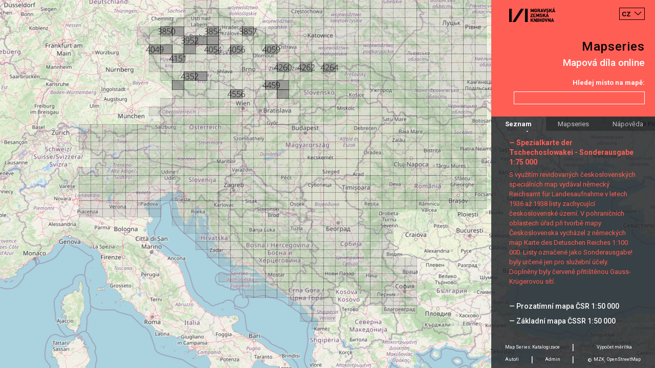

--- FILE ---
content_type: text/html;charset=UTF-8
request_url: https://mapseries.mzk.cz/map.xhtml;jsessionid=FsmkOV7Ye2jC1MO4gVgc4oIu5s6mTX5C75zJUMBa.mapseries-7676d4f68-ml5gf?serie=Spezialkarte+der+Tschechoslowakei+-+Sonderausgabe+1%3A75+000
body_size: 26764
content:
<?xml version='1.0' encoding='UTF-8' ?>
<!DOCTYPE html>
<html xmlns="http://www.w3.org/1999/xhtml"><head id="j_idt5">
        <meta http-equiv="content-type" content="text/html; charset=UTF-8" />
        <meta charset="utf-8" />
        <meta http-equiv="X-UA-Compatible" content="IE=edge" />
        <meta name="viewport" content="width=device-width, initial-scale=1" />
        <title>Mapseries</title><script type="text/javascript" src="/javax.faces.resource/main.js.xhtml;jsessionid=--L196VEWlcR61mRUtD7YB0YP37OuSqkdUS5heh5.mapseries-78c5cdf6ff-jxtc7?ln=default"></script><link type="text/css" rel="stylesheet" href="/javax.faces.resource/main.css.xhtml;jsessionid=--L196VEWlcR61mRUtD7YB0YP37OuSqkdUS5heh5.mapseries-78c5cdf6ff-jxtc7?ln=default" /><link type="text/css" rel="stylesheet" href="/javax.faces.resource/languages.min.css.xhtml;jsessionid=--L196VEWlcR61mRUtD7YB0YP37OuSqkdUS5heh5.mapseries-78c5cdf6ff-jxtc7?ln=default" /></head><body>
        
        <script>
            window.contextPath = "";
            window.msg = {
                changesNotSaved: "Změny, které jste udělali nebyly uloženy. Skutečně chcete opustit stránku?",
                error: "Chyba"
            };
            window.msg.contentSettings = {
                field: "Pole",
                name: "Název",
                grid: "Klad listů",
                sheets: "Listy",
                groupby: "Seskupit podle",
                thumbnailUrl: "Odkaz na náhled",
                commitMsgDialogTitle: "Commit zpráva",
                commitMsgCannotBeEmpty: "Musíte vyplnit commit zprávu"
            };
            window.msg.usersSettings = {
                addAdminDialogTitle: "Zadejte github login nového administrátora",
                adminCannotBeEmpty: "Musíte zadat github login nového administrátora",
                removeAdminDialogTitle: "Skutečně chcete odstranit administrátora?"
            }
        </script>
        
        <div id="map"></div>
            <script>
                window.mapSettings = {};
                window.mapSettings.serie = "Spezialkarte der Tschechoslowakei - Sonderausgabe 1:75 000";
                window.mapSettings.grid = "evropa-treti-vojenske-mapovani-specialni-mapy-175-000";
                window.mapSettings.sheetIds = ['3850','3851','3854','3857','3952','3953','3954','4049','4050','4052','4054','4056','4059','4151','4260','4262','4264','4352','4353','4451','4459','4460','4556','4560'];
                window.map.main();
            </script>

        <div class="container right-panel">
            <div class="row justify-content-between content-between red">
                <div class="logo">
                    <a href="https://www.mzk.cz/" class="no-anchor" target="_blank"><img src="/javax.faces.resource/mzk-logo.png.xhtml;jsessionid=--L196VEWlcR61mRUtD7YB0YP37OuSqkdUS5heh5.mapseries-78c5cdf6ff-jxtc7?ln=default" />
                    </a>
                </div>
                <select id="lang-switcher" class="languages custom-select" autocomplete="off">
                    <option value="cs" selected="true">CZ</option>
                        <option value="en">EN</option>
                </select>
            </div>
            <div class="row justify-content-end content-end red">
                <a href="/">
                    <div class="title">Mapseries</div>
                </a>
            </div>
            <div class="row justify-content-end content-end red">
                <div class="subtitle">Mapová díla online</div>
            </div>
            <div class="row justify-content-end content-end red">
                <div class="search-label">Hledej místo na mapě:</div>
            </div>
            <div class="row justify-content-end content-end red">
                <input id="search-location" type="text" class="search-input form-control right mb-4 mt-2" />
            </div>

            <div class="row">
                <ul class="nav nav-tabs nav-fill" role="tablist">
                    <li class="nav-item">
                        <a id="main-tab" class="nav-link active" data-toggle="tab" href="#main" data-target="#main" role="tab" aria-controls="main" aria-selected="true">Seznam</a>
                    </li>
                    <li class="nav-item">
                        <a id="about-tab" class="nav-link" data-toggle="tab" href="#about" data-target="#about" role="tab" aria-controls="about" aria-selected="false">Mapseries</a>
                    </li>
                    <li class="nav-item">
                        <a id="help-tab" class="nav-link" data-toggle="tab" href="#help" data-target="#help" role="tab" aria-controls="help" aria-selected="false">Nápověda</a>
                    </li>
                </ul>
            </div>

            <div class="row tab-pane fade show active justify-content-start content-start padding black" id="main" role="tabpanel" aria-labelledby="main-tab">
                <div class="row mt-4"><h2>Zvolit sérii:</h2></div>
                    <div class="row serie hoverable inactive" data-ref="Generální mapa Československé republiky 1:200 000">
                        <div class="underlay"></div><a href="/map.xhtml;jsessionid=--L196VEWlcR61mRUtD7YB0YP37OuSqkdUS5heh5.mapseries-78c5cdf6ff-jxtc7?serie=Gener%C3%A1ln%C3%AD+mapa+%C4%8Ceskoslovensk%C3%A9+republiky+1%3A200+000">— Generální mapa Československé republiky 1:200&nbsp;000</a>
                    </div>
                    <div class="row serie hoverable inactive" data-ref="Speciální mapa Protektorátu Čechy a Morava v měřítku 1:75 000">
                        <div class="underlay"></div><a href="/map.xhtml;jsessionid=--L196VEWlcR61mRUtD7YB0YP37OuSqkdUS5heh5.mapseries-78c5cdf6ff-jxtc7?serie=Speci%C3%A1ln%C3%AD+mapa+Protektor%C3%A1tu+%C4%8Cechy+a+Morava+v+m%C4%9B%C5%99%C3%ADtku+1%3A75+000">— Speciální mapa Protektorátu Čechy a Morava v měřítku 1:75&nbsp;000</a>
                    </div>
                    <div class="row serie hoverable inactive" data-ref="Generalkarte der Tschechoslowakei 1:200 000">
                        <div class="underlay"></div><a href="/map.xhtml;jsessionid=--L196VEWlcR61mRUtD7YB0YP37OuSqkdUS5heh5.mapseries-78c5cdf6ff-jxtc7?serie=Generalkarte+der+Tschechoslowakei+1%3A200+000">— Generalkarte der Tschechoslowakei 1:200&nbsp;000</a>
                    </div>
                    <div class="row serie hoverable inactive" data-ref="Soubor přehledných map pro plánování a statistiku">
                        <div class="underlay"></div><a href="/map.xhtml;jsessionid=--L196VEWlcR61mRUtD7YB0YP37OuSqkdUS5heh5.mapseries-78c5cdf6ff-jxtc7?serie=Soubor+p%C5%99ehledn%C3%BDch+map+pro+pl%C3%A1nov%C3%A1n%C3%AD+a+statistiku">— Soubor přehledných map pro plánování a statistiku</a>
                    </div>
                    <div class="row serie hoverable inactive" data-ref="Speciální mapa Československé republiky v měřítku 1:75 000">
                        <div class="underlay"></div><a href="/map.xhtml;jsessionid=--L196VEWlcR61mRUtD7YB0YP37OuSqkdUS5heh5.mapseries-78c5cdf6ff-jxtc7?serie=Speci%C3%A1ln%C3%AD+mapa+%C4%8Ceskoslovensk%C3%A9+republiky+v+m%C4%9B%C5%99%C3%ADtku+1%3A75+000">— Speciální mapa Československé republiky v měřítku 1:75&nbsp;000</a>
                    </div>
                    <div class="row serie hoverable inactive" data-ref="Geologische Spezialkarte der im Reichsrate vertretenen Königreiche und Länder der österreichisch-ungarischen Monarchie 1:75 000">
                        <div class="underlay"></div><a href="/map.xhtml;jsessionid=--L196VEWlcR61mRUtD7YB0YP37OuSqkdUS5heh5.mapseries-78c5cdf6ff-jxtc7?serie=Geologische+Spezialkarte+der+im+Reichsrate+vertretenen+K%C3%B6nigreiche+und+L%C3%A4nder+der+%C3%B6sterreichisch-ungarischen+Monarchie+1%3A75+000">— Geologische Spezialkarte der im Reichsrate vertretenen Königreiche und Länder der österreichisch-ungarischen Monarchie 1:75&nbsp;000</a>
                    </div>
                    <div class="row serie hoverable inactive" data-ref="General-Karte von Mittel-Europa im Masse 1:200 000">
                        <div class="underlay"></div><a href="/map.xhtml;jsessionid=--L196VEWlcR61mRUtD7YB0YP37OuSqkdUS5heh5.mapseries-78c5cdf6ff-jxtc7?serie=General-Karte+von+Mittel-Europa+im+Masse+1%3A200+000">— General-Karte von Mittel-Europa im Masse 1:200&nbsp;000</a>
                    </div>
                    <div class="row serie hoverable inactive" data-ref="Spezialkarte der österreich-ungarischen Monarchie im Maße 1:75 000">
                        <div class="underlay"></div><a href="/map.xhtml;jsessionid=--L196VEWlcR61mRUtD7YB0YP37OuSqkdUS5heh5.mapseries-78c5cdf6ff-jxtc7?serie=Spezialkarte+der+%C3%B6sterreich-ungarischen+Monarchie+im+Ma%C3%9Fe+1%3A75+000">— Spezialkarte der österreich-ungarischen Monarchie im Maße 1:75&nbsp;000</a>
                    </div>
                    <div class="row serie hoverable inactive" data-ref="Befestigungskarte Tschechoslowakei 1:25 000">
                        <div class="underlay"></div><a href="/map.xhtml;jsessionid=--L196VEWlcR61mRUtD7YB0YP37OuSqkdUS5heh5.mapseries-78c5cdf6ff-jxtc7?serie=Befestigungskarte+Tschechoslowakei+1%3A25+000">— Befestigungskarte Tschechoslowakei 1:25&nbsp;000</a>
                    </div>
                    <div class="row serie hoverable inactive" data-ref="Deutsche Heereskarte. Protektorat 1:50 000">
                        <div class="underlay"></div><a href="/map.xhtml;jsessionid=--L196VEWlcR61mRUtD7YB0YP37OuSqkdUS5heh5.mapseries-78c5cdf6ff-jxtc7?serie=Deutsche+Heereskarte.+Protektorat+1%3A50+000">— Deutsche Heereskarte. Protektorat 1:50&nbsp;000</a>
                    </div>
                    <div class="row serie hoverable inactive" data-ref="Speciální mapa Rakouské republiky v měřítku 1:75 000">
                        <div class="underlay"></div><a href="/map.xhtml;jsessionid=--L196VEWlcR61mRUtD7YB0YP37OuSqkdUS5heh5.mapseries-78c5cdf6ff-jxtc7?serie=Speci%C3%A1ln%C3%AD+mapa+Rakousk%C3%A9+republiky+v+m%C4%9B%C5%99%C3%ADtku+1%3A75+000">— Speciální mapa Rakouské republiky v měřítku 1:75&nbsp;000</a>
                    </div>
                    <div class="row serie hoverable inactive" data-ref="Topographische Karte der Tschechoslowakei 1:25 000">
                        <div class="underlay"></div><a href="/map.xhtml;jsessionid=--L196VEWlcR61mRUtD7YB0YP37OuSqkdUS5heh5.mapseries-78c5cdf6ff-jxtc7?serie=Topographische+Karte+der+Tschechoslowakei+1%3A25+000">— Topographische Karte der Tschechoslowakei 1:25&nbsp;000</a>
                    </div>
                    <div class="row serie hoverable inactive" data-ref="Mitteleuropa 1:300 000">
                        <div class="underlay"></div><a href="/map.xhtml;jsessionid=--L196VEWlcR61mRUtD7YB0YP37OuSqkdUS5heh5.mapseries-78c5cdf6ff-jxtc7?serie=Mitteleuropa+1%3A300+000">— Mitteleuropa 1:300&nbsp;000</a>
                    </div>
                    <div class="row serie hoverable inactive" data-ref="Europa 1:300 000">
                        <div class="underlay"></div><a href="/map.xhtml;jsessionid=--L196VEWlcR61mRUtD7YB0YP37OuSqkdUS5heh5.mapseries-78c5cdf6ff-jxtc7?serie=Europa+1%3A300+000">— Europa 1:300&nbsp;000</a>
                    </div>
                    <div class="row serie hoverable inactive" data-ref="Übersichtskarte von Mitteleuropa 1:300 000">
                        <div class="underlay"></div><a href="/map.xhtml;jsessionid=--L196VEWlcR61mRUtD7YB0YP37OuSqkdUS5heh5.mapseries-78c5cdf6ff-jxtc7?serie=%C3%9Cbersichtskarte+von+Mitteleuropa+1%3A300+000">— Übersichtskarte von Mitteleuropa 1:300&nbsp;000</a>
                    </div>
                    <div class="row serie hoverable inactive" data-ref="Generální mapa Protektorátu Čechy a Morava 1:200 000">
                        <div class="underlay"></div><a href="/map.xhtml;jsessionid=--L196VEWlcR61mRUtD7YB0YP37OuSqkdUS5heh5.mapseries-78c5cdf6ff-jxtc7?serie=Gener%C3%A1ln%C3%AD+mapa+Protektor%C3%A1tu+%C4%8Cechy+a+Morava+1%3A200+000">— Generální mapa Protektorátu Čechy a Morava 1:200&nbsp;000</a>
                    </div>
                    <div class="row serie hoverable inactive" data-ref="Geologická speciální mapa Uher v měřítku 1:75 000">
                        <div class="underlay"></div><a href="/map.xhtml;jsessionid=--L196VEWlcR61mRUtD7YB0YP37OuSqkdUS5heh5.mapseries-78c5cdf6ff-jxtc7?serie=Geologick%C3%A1+speci%C3%A1ln%C3%AD+mapa+Uher+v+m%C4%9B%C5%99%C3%ADtku+1%3A75+000">— Geologická speciální mapa Uher v měřítku 1:75&nbsp;000</a>
                    </div>
                    <div class="row serie hoverable inactive" data-ref="General-Karte von Mittel-Europa im Masse 1:200 000 (Hauptvermessungsabteilung XIV)">
                        <div class="underlay"></div><a href="/map.xhtml;jsessionid=--L196VEWlcR61mRUtD7YB0YP37OuSqkdUS5heh5.mapseries-78c5cdf6ff-jxtc7?serie=General-Karte+von+Mittel-Europa+im+Masse+1%3A200+000+%28Hauptvermessungsabteilung+XIV%29">— General-Karte von Mittel-Europa im Masse 1:200&nbsp;000 (Hauptvermessungsabteilung XIV)</a>
                    </div>
                    <div class="row serie hoverable inactive" data-ref="Speciální mapa Československé republiky v měřítku 1:75 000 - přetisky hranic 1938">
                        <div class="underlay"></div><a href="/map.xhtml;jsessionid=--L196VEWlcR61mRUtD7YB0YP37OuSqkdUS5heh5.mapseries-78c5cdf6ff-jxtc7?serie=Speci%C3%A1ln%C3%AD+mapa+%C4%8Ceskoslovensk%C3%A9+republiky+v+m%C4%9B%C5%99%C3%ADtku+1%3A75+000+-+p%C5%99etisky+hranic+1938">— Speciální mapa Československé republiky v měřítku 1:75&nbsp;000 - přetisky hranic 1938</a>
                    </div>
                    <div class="row serie hoverable inactive" data-ref="Generální úpatnicová mapa Československé republiky 1:200 000">
                        <div class="underlay"></div><a href="/map.xhtml;jsessionid=--L196VEWlcR61mRUtD7YB0YP37OuSqkdUS5heh5.mapseries-78c5cdf6ff-jxtc7?serie=Gener%C3%A1ln%C3%AD+%C3%BApatnicov%C3%A1+mapa+%C4%8Ceskoslovensk%C3%A9+republiky+1%3A200+000">— Generální úpatnicová mapa Československé republiky 1:200&nbsp;000</a>
                    </div>
                    <div class="row serie hoverable inactive" data-ref="Übersichts-Karte von Mittel-Europa im Masse 1:750 000 der Natur">
                        <div class="underlay"></div><a href="/map.xhtml;jsessionid=--L196VEWlcR61mRUtD7YB0YP37OuSqkdUS5heh5.mapseries-78c5cdf6ff-jxtc7?serie=%C3%9Cbersichts-Karte+von+Mittel-Europa+im+Masse+1%3A750+000+der+Natur">— Übersichts-Karte von Mittel-Europa im Masse 1:750&nbsp;000 der Natur</a>
                    </div>
                    <div class="row serie hoverable inactive" data-ref="Přehledná mapa střední Evropy v měřítku 1:750 000 - československá vydání">
                        <div class="underlay"></div><a href="/map.xhtml;jsessionid=--L196VEWlcR61mRUtD7YB0YP37OuSqkdUS5heh5.mapseries-78c5cdf6ff-jxtc7?serie=P%C5%99ehledn%C3%A1+mapa+st%C5%99edn%C3%AD+Evropy+v+m%C4%9B%C5%99%C3%ADtku+1%3A750+000+-+%C4%8Deskoslovensk%C3%A1+vyd%C3%A1n%C3%AD">— Přehledná mapa střední Evropy v měřítku 1:750&nbsp;000 - československá vydání</a>
                    </div>
                    <div class="row serie hoverable inactive" data-ref="Topografická mapa Československé republiky 1:25 000">
                        <div class="underlay"></div><a href="/map.xhtml;jsessionid=--L196VEWlcR61mRUtD7YB0YP37OuSqkdUS5heh5.mapseries-78c5cdf6ff-jxtc7?serie=Topografick%C3%A1+mapa+%C4%8Ceskoslovensk%C3%A9+republiky+1%3A25+000">— Topografická mapa Československé republiky 1:25&nbsp;000</a>
                    </div>
                    <div class="row serie hoverable inactive" data-ref="Prozatímní topografická mapa 1:10 000">
                        <div class="underlay"></div><a href="/map.xhtml;jsessionid=--L196VEWlcR61mRUtD7YB0YP37OuSqkdUS5heh5.mapseries-78c5cdf6ff-jxtc7?serie=Prozat%C3%ADmn%C3%AD+topografick%C3%A1+mapa+1%3A10+000">— Prozatímní topografická mapa 1:10&nbsp;000</a>
                    </div>
                    <div class="row serie hoverable inactive" data-ref="Generální mapa Československé republiky 1:200 000 - přetisky hranic 1938">
                        <div class="underlay"></div><a href="/map.xhtml;jsessionid=--L196VEWlcR61mRUtD7YB0YP37OuSqkdUS5heh5.mapseries-78c5cdf6ff-jxtc7?serie=Gener%C3%A1ln%C3%AD+mapa+%C4%8Ceskoslovensk%C3%A9+republiky+1%3A200+000+-+p%C5%99etisky+hranic+1938">— Generální mapa Československé republiky 1:200&nbsp;000 - přetisky hranic 1938</a>
                    </div>
                    <div class="row serie hoverable inactive" data-ref="Deutsche Heereskarte 1:200 000">
                        <div class="underlay"></div><a href="/map.xhtml;jsessionid=--L196VEWlcR61mRUtD7YB0YP37OuSqkdUS5heh5.mapseries-78c5cdf6ff-jxtc7?serie=Deutsche+Heereskarte+1%3A200+000">— Deutsche Heereskarte 1:200&nbsp;000</a>
                    </div>
                    <div class="row serie hoverable inactive" data-ref="Slowakei 1:75 000">
                        <div class="underlay"></div><a href="/map.xhtml;jsessionid=--L196VEWlcR61mRUtD7YB0YP37OuSqkdUS5heh5.mapseries-78c5cdf6ff-jxtc7?serie=Slowakei+1%3A75+000">— Slowakei 1:75&nbsp;000</a>
                    </div>
                    <div class="row serie hoverable inactive" data-ref="Ungarn 1:75 000">
                        <div class="underlay"></div><a href="/map.xhtml;jsessionid=--L196VEWlcR61mRUtD7YB0YP37OuSqkdUS5heh5.mapseries-78c5cdf6ff-jxtc7?serie=Ungarn+1%3A75+000">— Ungarn 1:75&nbsp;000</a>
                    </div>
                    <div class="row serie hoverable inactive" data-ref="Soubor přehledných map pro plánování a statistiku 1:75 000">
                        <div class="underlay"></div><a href="/map.xhtml;jsessionid=--L196VEWlcR61mRUtD7YB0YP37OuSqkdUS5heh5.mapseries-78c5cdf6ff-jxtc7?serie=Soubor+p%C5%99ehledn%C3%BDch+map+pro+pl%C3%A1nov%C3%A1n%C3%AD+a+statistiku+1%3A75+000">— Soubor přehledných map pro plánování a statistiku 1:75&nbsp;000</a>
                    </div>
                    <div class="row serie hoverable inactive" data-ref="Topografická mapa Rakouska-Uherska 1:25 000">
                        <div class="underlay"></div><a href="/map.xhtml;jsessionid=--L196VEWlcR61mRUtD7YB0YP37OuSqkdUS5heh5.mapseries-78c5cdf6ff-jxtc7?serie=Topografick%C3%A1+mapa+Rakouska-Uherska+1%3A25+000">— Topografická mapa Rakouska-Uherska 1:25&nbsp;000</a>
                    </div>
                    <div class="row serie hoverable inactive" data-ref="Bulgarien 1:100 000">
                        <div class="underlay"></div><a href="/map.xhtml;jsessionid=--L196VEWlcR61mRUtD7YB0YP37OuSqkdUS5heh5.mapseries-78c5cdf6ff-jxtc7?serie=Bulgarien+1%3A100+000">— Bulgarien 1:100&nbsp;000</a>
                    </div>
                    <div class="row serie hoverable inactive" data-ref="Italien 1:100 000">
                        <div class="underlay"></div><a href="/map.xhtml;jsessionid=--L196VEWlcR61mRUtD7YB0YP37OuSqkdUS5heh5.mapseries-78c5cdf6ff-jxtc7?serie=Italien+1%3A100+000">— Italien 1:100&nbsp;000</a>
                    </div>
                    <div class="row serie hoverable inactive" data-ref="Osteuropa 1:300 000">
                        <div class="underlay"></div><a href="/map.xhtml;jsessionid=--L196VEWlcR61mRUtD7YB0YP37OuSqkdUS5heh5.mapseries-78c5cdf6ff-jxtc7?serie=Osteuropa+1%3A300+000">— Osteuropa 1:300&nbsp;000</a>
                    </div>
                    <div class="row serie hoverable inactive" data-ref="Topografická mapa Protektorátu Čechy a Morava 1:25 000">
                        <div class="underlay"></div><a href="/map.xhtml;jsessionid=--L196VEWlcR61mRUtD7YB0YP37OuSqkdUS5heh5.mapseries-78c5cdf6ff-jxtc7?serie=Topografick%C3%A1+mapa+Protektor%C3%A1tu+%C4%8Cechy+a+Morava+1%3A25+000">— Topografická mapa Protektorátu Čechy a Morava 1:25&nbsp;000</a>
                    </div>
                    <div class="row serie hoverable active" data-ref="Spezialkarte der Tschechoslowakei - Sonderausgabe 1:75 000">
                        <div class="underlay"></div><a href="/map.xhtml;jsessionid=--L196VEWlcR61mRUtD7YB0YP37OuSqkdUS5heh5.mapseries-78c5cdf6ff-jxtc7?serie=Spezialkarte+der+Tschechoslowakei+-+Sonderausgabe+1%3A75+000">— Spezialkarte der Tschechoslowakei - Sonderausgabe 1:75&nbsp;000</a>
                            <div class="description">
                                S využitím revidovaných československých speciálních map vydával německý Reichsamt für Landesaufnahme v letech 1936 až 1938 listy zachycující československé území. V pohraničních oblastech úřad při tvorbě mapy Československa vycházel z německých map Karte des Detuschen Reiches 1:100 000. Listy označené jako Sonderausgabe! byly určené jen pro služební účely. Doplněny byly červeně přitištěnou Gauss-Krügerovou sítí.
                            </div>
                    </div>
                    <div class="row serie hoverable inactive" data-ref="Prozatímní mapa ČSR 1:50 000">
                        <div class="underlay"></div><a href="/map.xhtml;jsessionid=--L196VEWlcR61mRUtD7YB0YP37OuSqkdUS5heh5.mapseries-78c5cdf6ff-jxtc7?serie=Prozat%C3%ADmn%C3%AD+mapa+%C4%8CSR+1%3A50+000">— Prozatímní mapa ČSR 1:50&nbsp;000</a>
                    </div>
                    <div class="row serie hoverable inactive" data-ref="Základní mapa ČSSR 1:50 000">
                        <div class="underlay"></div><a href="/map.xhtml;jsessionid=--L196VEWlcR61mRUtD7YB0YP37OuSqkdUS5heh5.mapseries-78c5cdf6ff-jxtc7?serie=Z%C3%A1kladn%C3%AD+mapa+%C4%8CSSR+1%3A50+000">— Základní mapa ČSSR 1:50&nbsp;000</a>
                    </div>
            </div>
            <div class="row tab-pane fade justify-content-start content-start black" id="about" role="tabpanel" aria-labelledby="about-tab">
                <div class="col">
                    <div class="row tab-text my-4"><h3>Mapová díla</h3><p>Mapovými díly rozumíme výsledky rozsáhlých mapování, iniciovaných zpravidla armádou nebo jinou státní institucí. Mezi jejich charakteristické rysy patří zobrazení velkých území formou řady samostatných listů se společným kladem v několika měřítkách. Nákladně pořízená mapová díla byla průběžně aktualizována po desítky následujících let, přičemž listy zobrazující exponovaná území se dočkaly až desítek vydání. Na podkladě mapových děl potom vznikaly další tematické mapy, v některých případech byl tematický obsah přidáván formou přetisků původních listů.</p><p>Mezi hlavní mapová díla zobrazující české území patří rakouská a následně československá vojenská mapování a československá státní mapová díla z druhé poloviny 19. století. Významné jsou také mapové soubory sousedních států, zejména německá mapová díla z období druhé světové války.</p>
                    </div>
                </div>
            </div>
            <div class="row tab-pane fade justify-content-start content-start black" id="help" role="tabpanel" aria-labelledby="help-tab">
                <div class="col">
                    <div class="row tab-text my-4"><h3>Nápověda</h3><p>Nástroj pracuje ve třech rovinách. V první můžete zvolit požadované mapové dílo a to buď kliknutím na náhled mapy reprezentující danou sérii nebo výběrem ze seznamu. Po tomto výběru dojde k zobrazení odpovídajícího kladu, v rámci něhož jsou zvýrazněny dostupné mapové listy. V pravé liště je zároveň umístěn krátký popis zvoleného mapového díla. V případě, kdy kliknete na některé ze zvýrazněných polí, dostáváte se k dostupným vydáním tohoto mapového listu. Kromě náhledu a základního popisu zde najdete i odkazy k online katalogu (VuFind) a digitalizátům (Digitální knihovna).</p>
                    </div>
                </div>
            </div>
            <div class="row tab-pane fade justify-content-start content-start black" id="authors" role="tabpanel" aria-labelledby="authors-tab">
                <div class="col">
                    <div class="row tab-text my-4"><h3>Autoři</h3><p>Petr Žabička, Jiri Dufka, Miloš Pacek, Erich Duda.</p><p>Design: Karol Lament.</p><p>Moravská zemská knihovna v Brně 2018.</p>
                    </div>
                </div>
            </div>
            <div class="row black" id="pannel-padding"></div>
            <div class="black" id="footer">
                <div class="row">
                    <div class="col text-center">
                        <a href="/catalog" class="align-middle no-anchor" target="_blank">Map Series: Katalogizace</a>
                        <span class="separator">|</span>
                    </div>
                    <div class="col text-center">
                        <a href="https://moravianlibrary.github.io/scale-calculator/" class="align-middle no-anchor" target="_blank">Výpočet měrítka</a>
                    </div>
                </div>
                <div class="row">
                    <div class="col-3 text-center nav">
                        <a id="authors-tab" href="#authors" data-target="#authors" class="align-middle no-anchor" data-toggle="tab" aria-selected="false" role="tab" aria-controls="authors">
                            Autoři
                        </a>
                        <span class="separator">|</span>
                    </div>
                    <div class="col-3 text-center">
                        <a href="/admin" class="align-middle no-anchor">Admin</a>
                        <span class="separator">|</span>
                    </div>
                    <div class="col-6 text-center">
                        <span class="text">©</span>
                        <a href="https://www.mzk.cz/" class="align-middle no-anchor" target="_blank">MZK</a><span class="text">,</span>
                        <a href="https://www.openstreetmap.org/" class="align-middle no-anchor" target="_blank">OpenStreetMap</a>
                    </div>
                </div>
            </div>
        </div>
        
        <script>
            window.langUrls = {'en': 'http://mapseries.mzk.cz/map.xhtml;jsessionid=FsmkOV7Ye2jC1MO4gVgc4oIu5s6mTX5C75zJUMBa.mapseries-7676d4f68-ml5gf?serie=Spezialkarte+der+Tschechoslowakei+-+Sonderausgabe+1%3A75+000&lang=en'};
            window.rightPanel.main();
        </script>
        
        <div id="content">
        </div>
        
        <script>
            window.hoverable();
        </script></body>
</html>